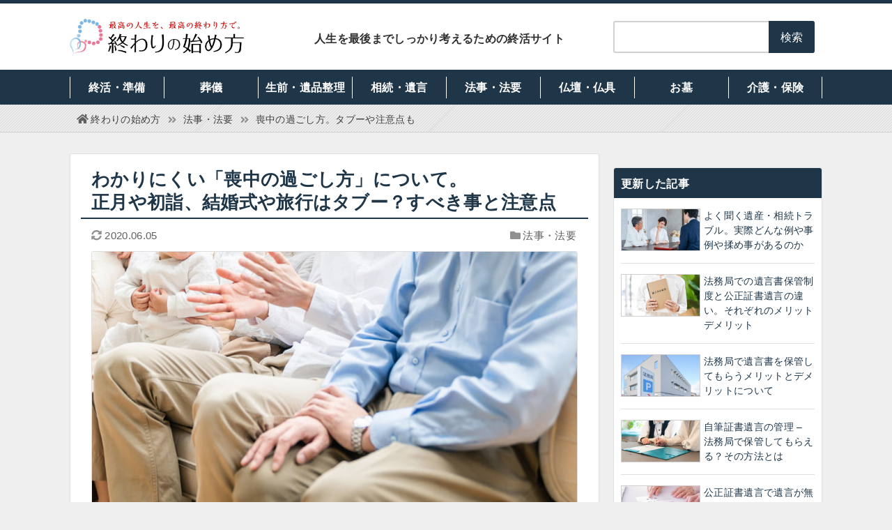

--- FILE ---
content_type: text/html; charset=UTF-8
request_url: https://owahaji.com/how-to-spend-ones-time-in-mourning/
body_size: 13386
content:
<!DOCTYPE html><html lang="ja"><head prefix="og: http://ogp.me/ns# fb: http://ogp.me/ns/fb# article: http://ogp.me/ns/article#"><meta charset="UTF-8"> <script>(function(w,d,s,l,i){w[l]=w[l]||[];w[l].push({'gtm.start': new Date().getTime(),event:'gtm.js'});var f=d.getElementsByTagName(s)[0], j=d.createElement(s),dl=l!='dataLayer'?'&l='+l:'';j.async=true;j.src='https://www.googletagmanager.com/gtm.js?id='+i+dl;f.parentNode.insertBefore(j,f);})(window,document,'script','dataLayer','GTM-MDHLD56');</script> <meta name="viewport" content="width=device-width, initial-scale=1.0"><link media="screen" href="https://owahaji.com/wp/wp-content/cache/autoptimize/css/autoptimize_a49308ec8a62fbb6d4dac6b4653071b0.css" rel="stylesheet"><link media="all" href="https://owahaji.com/wp/wp-content/cache/autoptimize/css/autoptimize_553925bca4de2fe955b04181f661cb8f.css" rel="stylesheet"><title>喪中の過ごし方。正月や初詣、結婚式や旅行はタブー？すべき事と注意点｜終わりの始め方</title><meta name="description" content="日本における「喪中」の習慣は、全国的に根付いています。会社でも忌引き・弔慰休暇など、故人が亡くなったことによる休暇取得が認められています。しかし、喪中の具体的な過ごし方について、あまり詳しいことを知らないまま1年を過ごすケースも珍しくありま..."><meta name="format-detection" content="telephone=no"><meta http-equiv="x-dns-prefetch-control" content="on"><link rel="preconnect dns-prefetch" href="https://www.googletagmanager.com"><link rel="preconnect dns-prefetch" href="https://www.google-analytics.com"><link rel="dns-prefetch" href="https://ajax.googleapis.com"><link rel="dns-prefetch" href="https://pagead2.googlesyndication.com"><link rel="dns-prefetch" href="https://googleads.g.doubleclick.net"><link rel="dns-prefetch" href="https://tpc.googlesyndication.com"><link rel="dns-prefetch" href="https://www.gstatic.com"><link rel="icon" href="https://owahaji.com/wp/wp-content/themes/owahaji_template/img/favicon.ico"><link rel="stylesheet" href="https://fonts.googleapis.com/css?family=Poiret+One&display=swap"><link rel="pingback" href="https://owahaji.com/wp/xmlrpc.php"><link rel="alternate" type="application/rss+xml" title="終わりの始め方 RSS Feed" href="https://owahaji.com/feed/"> <script src="https://ajax.googleapis.com/ajax/libs/jquery/3.2.1/jquery.min.js"></script> <script src="https://owahaji.com/wp/wp-content/themes/owahaji_template/js/script.js"></script> <script src="https://kit.fontawesome.com/9d00eed91f.js" crossorigin="anonymous"></script> <meta name='robots' content='max-image-preview:large' /> <script type="text/javascript" src="https://owahaji.com/wp/wp-includes/js/jquery/jquery.min.js?ver=3.7.1" id="jquery-core-js"></script> <script type="text/javascript" src="https://owahaji.com/wp/wp-includes/js/jquery/jquery-migrate.min.js?ver=3.4.1" id="jquery-migrate-js"></script> <link rel="canonical" href="https://owahaji.com/how-to-spend-ones-time-in-mourning/" /><meta property="og:title" content="喪中の過ごし方。正月や初詣、結婚式や旅行はタブー？すべき事と注意点"><meta property="og:type" content="article"><meta property="og:url" content="https://owahaji.com/how-to-spend-ones-time-in-mourning/"><meta property="og:description" content="日本における「喪中」の習慣は、全国的に根付いています。 会社でも忌引き・弔慰休暇など、故人が亡くなったことによる休暇取得が認められています。 しかし、喪中の具体的な過ごし方について、あまり詳しいことを"><meta property="og:site_name" content="終わりの始め方"><meta property="og:image" content="https://owahaji.com/wp/wp-content/uploads/how-to-spend-ones-time-in-mourning.jpg"><meta name="twitter:card" content="summary_large_image"><meta name="twitter:site" content="@owahaji_com"><meta property="og:locale" content="ja_JP"></head><body class="wp-singular post-template-default single single-post postid-497 single-format-standard wp-theme-owahaji_template"> <noscript><iframe src="https://www.googletagmanager.com/ns.html?id=GTM-MDHLD56" height="0" width="0" style="display:none;visibility:hidden"></iframe></noscript><header id="header"><div class="in"><p class="logo"><a href="https://owahaji.com/"><img src="https://owahaji.com/wp/wp-content/themes/owahaji_template/img/logo.jpg" width="260" height="60" alt="終わりの始め方"></a></p><p class="catch">人生を最後までしっかり考えるための終活サイト</p><div class="search"><form method="get" id="searchform" action="https://owahaji.com/"><dl><dt><input type="text" name="s" id="s" value=""><input type="hidden" name="cat" value="-23"></dt><dd><input type="submit" value="検索"></dd></dl></form></div></div><nav><p>カテゴリーメニュー</p><ul><li><a href="https://owahaji.com/ending/">終活・準備</a></li><li><a href="https://owahaji.com/funeral/">葬儀</a></li><li><a href="https://owahaji.com/rearrangement/">生前・遺品整理</a></li><li><a href="https://owahaji.com/inheritance/">相続・遺言</a></li><li><a href="https://owahaji.com/memorial/">法事・法要</a></li><li><a href="https://owahaji.com/butsudan/">仏壇・仏具</a></li><li><a href="https://owahaji.com/grave/">お墓</a></li><li><a href="https://owahaji.com/care/">介護・保険</a></li></ul></nav></header><nav id="breadcrumbs"><ol itemscope itemtype="http://schema.org/BreadcrumbList"><li itemprop="itemListElement" itemscope itemtype="http://schema.org/ListItem"><a itemprop="item" href="https://owahaji.com/"><span itemprop="name">終わりの始め方</span></a><meta itemprop="position" content="1"></li><li itemprop="itemListElement" itemscope itemtype="http://schema.org/ListItem"><a itemprop="item" href="https://owahaji.com/memorial/"><span itemprop="name">法事・法要</span></a><meta itemprop="position" content="2"></li><li itemprop="itemListElement" itemscope itemtype="http://schema.org/ListItem"><a itemprop="item" href="https://owahaji.com/how-to-spend-ones-time-in-mourning/"><span itemprop="name">喪中の過ごし方。タブーや注意点も</span></a><meta itemprop="position" content="3"></li></ol></nav><main id="container"><article id="content"><div class="entry"><h1>わかりにくい「喪中の過ごし方」について。<br>正月や初詣、結婚式や旅行はタブー？すべき事と注意点</h1><div class="meta"><ul><li>2020.06.05</li></ul><p><a href="https://owahaji.com/memorial/" rel="category tag">法事・法要</a></p></div><p><img width="800" height="420" src="https://owahaji.com/wp/wp-content/uploads/how-to-spend-ones-time-in-mourning.jpg" class="attachment-post-thumbnail size-post-thumbnail wp-post-image" alt="" decoding="async" fetchpriority="high" /></p><p>日本における「喪中」の習慣は、全国的に根付いています。<br /> 会社でも忌引き・弔慰休暇など、故人が亡くなったことによる休暇取得が認められています。</p><p>しかし、喪中の具体的な過ごし方について、あまり詳しいことを知らないまま1年を過ごすケースも珍しくありません。<br /> この記事では、みんなが知っているはずなのに曖昧な、喪中の過ごし方についてご紹介します。</p><div id="ez-toc-container" class="ez-toc-v2_0_80 counter-hierarchy ez-toc-counter ez-toc-white ez-toc-container-direction"><div class="ez-toc-title-container"><p class="ez-toc-title" style="cursor:inherit">この記事の目次</p> <span class="ez-toc-title-toggle"><a href="#" class="ez-toc-pull-right ez-toc-btn ez-toc-btn-xs ez-toc-btn-default ez-toc-toggle" aria-label="Toggle Table of Content"><span class="ez-toc-js-icon-con"><span class=""><span class="eztoc-hide" style="display:none;">Toggle</span><span class="ez-toc-icon-toggle-span"><svg style="fill: #999;color:#999" xmlns="http://www.w3.org/2000/svg" class="list-377408" width="20px" height="20px" viewBox="0 0 24 24" fill="none"><path d="M6 6H4v2h2V6zm14 0H8v2h12V6zM4 11h2v2H4v-2zm16 0H8v2h12v-2zM4 16h2v2H4v-2zm16 0H8v2h12v-2z" fill="currentColor"></path></svg><svg style="fill: #999;color:#999" class="arrow-unsorted-368013" xmlns="http://www.w3.org/2000/svg" width="10px" height="10px" viewBox="0 0 24 24" version="1.2" baseProfile="tiny"><path d="M18.2 9.3l-6.2-6.3-6.2 6.3c-.2.2-.3.4-.3.7s.1.5.3.7c.2.2.4.3.7.3h11c.3 0 .5-.1.7-.3.2-.2.3-.5.3-.7s-.1-.5-.3-.7zM5.8 14.7l6.2 6.3 6.2-6.3c.2-.2.3-.5.3-.7s-.1-.5-.3-.7c-.2-.2-.4-.3-.7-.3h-11c-.3 0-.5.1-.7.3-.2.2-.3.5-.3.7s.1.5.3.7z"/></svg></span></span></span></a></span></div><nav><ul class='ez-toc-list ez-toc-list-level-1 ' ><li class='ez-toc-page-1 ez-toc-heading-level-2'><a class="ez-toc-link ez-toc-heading-1" href="#%e5%96%aa%e4%b8%ad%e3%81%ae%e6%99%82%e6%9c%9f%e3%81%ab%e3%81%97%e3%81%a6%e3%81%af%e3%81%84%e3%81%91%e3%81%aa%e3%81%84%e3%81%93%e3%81%a8" >喪中の時期にしてはいけないこと</a><ul class='ez-toc-list-level-3' ><li class='ez-toc-heading-level-3'><a class="ez-toc-link ez-toc-heading-2" href="#%e5%9f%ba%e6%9c%ac%e3%80%8c%e3%81%8a%e3%82%81%e3%81%a7%e3%81%9f%e3%81%84%e3%81%93%e3%81%a8%e3%80%8d%e3%81%ab%e3%81%af%e5%8f%82%e5%8a%a0%e3%81%97%e3%81%aa%e3%81%84" >基本「おめでたいこと」には参加しない</a></li><li class='ez-toc-page-1 ez-toc-heading-level-3'><a class="ez-toc-link ez-toc-heading-3" href="#%e8%87%aa%e3%82%89%e3%81%ae%e7%b5%90%e5%a9%9a%e5%bc%8f%e3%82%92%e6%8e%a7%e3%81%88%e3%82%8b%e3%82%b1%e3%83%bc%e3%82%b9%e3%82%82" >自らの結婚式を控えるケースも</a></li><li class='ez-toc-page-1 ez-toc-heading-level-3'><a class="ez-toc-link ez-toc-heading-4" href="#%e6%97%85%e8%a1%8c%e3%82%82%e5%8e%9f%e5%89%87ng%e3%81%a0%e3%81%8c%e3%80%81%e5%ae%9f%e8%b3%aa%e5%bd%a2%e9%aa%b8%e5%8c%96%e3%81%97%e3%81%a6%e3%81%84%e3%82%8b" >旅行も原則NGだが、実質形骸化している</a></li></ul></li><li class='ez-toc-page-1 ez-toc-heading-level-2'><a class="ez-toc-link ez-toc-heading-5" href="#%e5%96%aa%e4%b8%ad%e3%81%ab%e3%81%82%e3%81%9f%e3%82%8b%e6%99%82%e6%9c%9f%e3%81%ab%e3%82%84%e3%81%a3%e3%81%a6%e3%81%8a%e3%81%8f%e3%81%b9%e3%81%8d%e3%81%93%e3%81%a8" >喪中にあたる時期にやっておくべきこと</a><ul class='ez-toc-list-level-3' ><li class='ez-toc-heading-level-3'><a class="ez-toc-link ez-toc-heading-6" href="#%e3%81%be%e3%81%9a%e3%81%af%e6%95%85%e4%ba%ba%e3%81%ae%e5%86%a5%e7%a6%8f%e3%82%92%e7%a5%88%e3%82%8a%e3%80%81%e6%80%9d%e3%81%84%e5%87%ba%e3%82%92%e6%95%b4%e7%90%86%e3%81%99%e3%82%8b" >まずは故人の冥福を祈り、思い出を整理する</a></li><li class='ez-toc-page-1 ez-toc-heading-level-3'><a class="ez-toc-link ez-toc-heading-7" href="#%e5%9b%9b%e5%8d%81%e4%b9%9d%e6%97%a5%e3%82%92%e9%81%8e%e3%81%8e%e3%82%8b%e3%81%be%e3%81%a7%e3%81%ab%e3%80%81%e9%a6%99%e5%85%b8%e8%bf%94%e3%81%97%e3%83%bb%e7%b4%8d%e9%aa%a8%e3%81%ae%e6%ba%96%e5%82%99" >四十九日を過ぎるまでに、香典返し・納骨の準備</a></li><li class='ez-toc-page-1 ez-toc-heading-level-3'><a class="ez-toc-link ez-toc-heading-8" href="#%e5%96%aa%e4%b8%ad%e6%9c%9f%e9%96%93%e4%b8%ad%e3%81%ab%e9%81%ba%e7%94%a3%e7%9b%b8%e7%b6%9a%e9%96%a2%e9%80%a3%e3%81%ae%e6%89%8b%e7%b6%9a%e3%81%af%e6%b8%88%e3%81%be%e3%81%9b%e3%82%8b%e3%81%93%e3%81%a8" >喪中期間中に遺産相続関連の手続は済ませること</a></li></ul></li><li class='ez-toc-page-1 ez-toc-heading-level-2'><a class="ez-toc-link ez-toc-heading-9" href="#%e5%96%aa%e4%b8%ad%e3%82%92%e9%81%8e%e3%81%94%e3%81%99%e9%9a%9b%e3%81%ae%e6%b3%a8%e6%84%8f%e7%82%b9" >喪中を過ごす際の注意点</a><ul class='ez-toc-list-level-3' ><li class='ez-toc-heading-level-3'><a class="ez-toc-link ez-toc-heading-10" href="#%e5%96%aa%e4%b8%ad%e3%81%af%e3%80%8c%e6%97%a5%e6%9c%ac%e5%9b%bd%e6%b0%91%e5%85%a8%e5%93%a1%e3%80%8d%e3%81%ae%e7%bf%92%e6%85%a3%e3%81%a7%e3%81%af%e3%81%aa%e3%81%84" >喪中は「日本国民全員」の習慣ではない</a></li><li class='ez-toc-page-1 ez-toc-heading-level-3'><a class="ez-toc-link ez-toc-heading-11" href="#%e6%ad%a3%e6%9c%88%e3%81%ae%e9%81%8e%e3%81%94%e3%81%97%e6%96%b9%e3%81%ab%e3%81%af%e7%89%b9%e3%81%ab%e5%88%b6%e9%99%90%e3%81%8c%e5%a4%9a%e3%81%84" >正月の過ごし方には特に制限が多い</a></li><li class='ez-toc-page-1 ez-toc-heading-level-3'><a class="ez-toc-link ez-toc-heading-12" href="#%e8%a6%aa%e7%ad%89%e3%81%ab%e3%82%88%e3%81%a3%e3%81%a6%e5%96%aa%e4%b8%ad%e3%81%ae%e6%9c%9f%e9%96%93%e3%81%af%e9%81%95%e3%81%86%e3%81%91%e3%81%a9%e2%80%a6%e2%80%a6" >親等によって喪中の期間は違うけど……</a></li></ul></li><li class='ez-toc-page-1 ez-toc-heading-level-2'><a class="ez-toc-link ez-toc-heading-13" href="#%e3%81%93%e3%81%ae%e8%a8%98%e4%ba%8b%e3%81%ae%e3%81%be%e3%81%a8%e3%82%81" >この記事のまとめ</a></li></ul></nav></div><h2><span class="ez-toc-section" id="%e5%96%aa%e4%b8%ad%e3%81%ae%e6%99%82%e6%9c%9f%e3%81%ab%e3%81%97%e3%81%a6%e3%81%af%e3%81%84%e3%81%91%e3%81%aa%e3%81%84%e3%81%93%e3%81%a8"></span>喪中の時期にしてはいけないこと<span class="ez-toc-section-end"></span></h2><p>まずは、一般的に「喪中の時期にしてはいけない」とされている行動を、いくつかご紹介します。<br /> 喪中の基本的な考え方は「故人を偲ぶ」ことですから、その逆をいく行動は控えなければなりません。</p><h3><span class="ez-toc-section" id="%e5%9f%ba%e6%9c%ac%e3%80%8c%e3%81%8a%e3%82%81%e3%81%a7%e3%81%9f%e3%81%84%e3%81%93%e3%81%a8%e3%80%8d%e3%81%ab%e3%81%af%e5%8f%82%e5%8a%a0%e3%81%97%e3%81%aa%e3%81%84"></span>基本「おめでたいこと」には参加しない<span class="ez-toc-section-end"></span></h3><p>故人のことを考え、冥福を祈るということは、故人を差し置いて人生を楽しむようなことを控えるという意味でもあります。<br /> このことから、世の中で「おめでたいこと」として認識されている行為は、基本的に慎む方向性で考えるのが無難です。</p><p>一例として、他人の結婚式や披露宴に参加するのは、故人のことを忘れて自分や人の幸せを願う行為として、親族等がいい顔をしない可能性があります。<br /> もちろん、現代では全ての家族に当てはまるとは言えませんが、古い考えを大切にしている人ほど、そういった点を厳しくチェックしています。</p><p>とはいえ、友人・知人に招待されてしまい、やむなく参加を決断する場合もあるでしょう。<br /> そのような場合、無理して断る必要はありませんが、もし断りを入れるなら事情を伏せて欠席するのが礼儀とされます。</p><p>仮に、断りたいのに先方が出席を熱望している場合は、身内に不幸があったことを率直に伝えます。<br /> 逆に、それなりに親しい関係なら、あえて喪中の件を伝えて、欠席について事情があることを納得してもらうのも良い方法です。</p><h3><span class="ez-toc-section" id="%e8%87%aa%e3%82%89%e3%81%ae%e7%b5%90%e5%a9%9a%e5%bc%8f%e3%82%92%e6%8e%a7%e3%81%88%e3%82%8b%e3%82%b1%e3%83%bc%e3%82%b9%e3%82%82"></span>自らの結婚式を控えるケースも<span class="ez-toc-section-end"></span></h3><p>他人のおめでたいことはもちろん、自分自身もおめでたい状況になった場合、こちらも喪中では祝うべきでないとされます。<br /> 本来、故人の親族にあたる人間が結婚式を控えているなら、祝ってもよさそうなものですが、一応、喪中での結婚式は避けるべきとされています。</p><p>ただ、これはタイミングの問題もあり、会場の手配・招待状の送付などが全て終わっている状況で家族が亡くなった場合は、わざわざ何もかもキャンセルしてしまうわけにはいきません。</p><p>そこまで堅苦しく考える必要はなく、可能であれば避ける、といった形で考えておけば問題ありません。<br /> ちなみに、入籍は祝い事に当たらないため、式は後日として籍だけ入れるというのは、喪中で制限する行為に含まれませんから安心です。</p><h3><span class="ez-toc-section" id="%e6%97%85%e8%a1%8c%e3%82%82%e5%8e%9f%e5%89%87ng%e3%81%a0%e3%81%8c%e3%80%81%e5%ae%9f%e8%b3%aa%e5%bd%a2%e9%aa%b8%e5%8c%96%e3%81%97%e3%81%a6%e3%81%84%e3%82%8b"></span>旅行も原則NGだが、実質形骸化している<span class="ez-toc-section-end"></span></h3><p>これは、どちらかというと遺族側の気持ちに配慮した考え方ですが、喪中の旅行も原則としては控えるべき行為にあたります。<br /> ただ、大切な家族が亡くなったのに全く気持ちが落ち込まず、好きな場所に旅行できるバイタリティがある人は、そもそも少数派だと思われます。</p><p>旅行自体が趣味という人は、旅行によって気持ちの整理をつけることもできるでしょうが、逆に「亡くなった人に呼ばれる」などと言って旅行を取りやめるケースもあることから、人によってNGケースかどうかは分かれます。</p><p>つまり、実質形骸化しているマナーのため、取り止めるかどうかは個人差があるものと考えてよいでしょう。</p><p>しかし、日本国内の旅行に行くなら、神社との付き合い方には注意が必要です。<br /> 神社は死を忌み嫌うものとして知られるため、例えば故人の遺影を持って神社巡りのような旅をするのは控えましょう。</p><h2><span class="ez-toc-section" id="%e5%96%aa%e4%b8%ad%e3%81%ab%e3%81%82%e3%81%9f%e3%82%8b%e6%99%82%e6%9c%9f%e3%81%ab%e3%82%84%e3%81%a3%e3%81%a6%e3%81%8a%e3%81%8f%e3%81%b9%e3%81%8d%e3%81%93%e3%81%a8"></span>喪中にあたる時期にやっておくべきこと<span class="ez-toc-section-end"></span></h2><p>続いては、周辺が落ちつく喪中の時期に済ませておきたいことをご紹介します。<br /> 心境を整えることばかりではなく、今後の生活に関する準備などを済ませるためにも、喪中の時期を有効に活用したいものです。</p><h3><span class="ez-toc-section" id="%e3%81%be%e3%81%9a%e3%81%af%e6%95%85%e4%ba%ba%e3%81%ae%e5%86%a5%e7%a6%8f%e3%82%92%e7%a5%88%e3%82%8a%e3%80%81%e6%80%9d%e3%81%84%e5%87%ba%e3%82%92%e6%95%b4%e7%90%86%e3%81%99%e3%82%8b"></span>まずは故人の冥福を祈り、思い出を整理する<span class="ez-toc-section-end"></span></h3><p>故人の存在が遺族にとって大きければ大きいほど、気持ちを整理するには時間がかかります。<br /> だからこそ、喪中の時期は故人の冥福を祈ることに気持ちを切り替え、徐々に普段通りの日常に戻れるよう努めたいところ。</p><p>遺品を整理したり、部屋を掃除したりして、過去を振り切るために行動することが大切です。</p><p>もともと、仏壇が自宅にない家であれば、いずれは仏壇が供養の中心となるため、そういった供養の準備も喪中の間に進めていく必要があります。<br /> どのような規模のものがあればよいのか、位牌のデザインはどうするのかなど、細かいことを決めようとしたらキリがありません。</p><p>故人のために、自分たちのために、今何ができるのか。<br /> 喪中は、それを考えるための時間として最適です。</p><h3><span class="ez-toc-section" id="%e5%9b%9b%e5%8d%81%e4%b9%9d%e6%97%a5%e3%82%92%e9%81%8e%e3%81%8e%e3%82%8b%e3%81%be%e3%81%a7%e3%81%ab%e3%80%81%e9%a6%99%e5%85%b8%e8%bf%94%e3%81%97%e3%83%bb%e7%b4%8d%e9%aa%a8%e3%81%ae%e6%ba%96%e5%82%99"></span>四十九日を過ぎるまでに、香典返し・納骨の準備<span class="ez-toc-section-end"></span></h3><p>喪中と聞くと、1年単位で時期を考える人も多いと思いますが、仏事で重要なイベントを控えているタイミングとも重なります。<br /> 例えば、香典返しの準備は四十九日法要のタイミングで行うため、その前に名簿の整理や金額の確認などを済ませておくとスムーズです。</p><p>また、お墓や納骨堂の手配についても、できるだけ早く済ませたいところです。<br /> こちらも時期は四十九日を目安に考え、どうしてもそのタイミングで用意できなかったとしても、何らかの策は講じておきましょう。</p><p>遺骨をお墓や納骨堂に安置する方法だけでなく、手元供養のように自宅で保管したり、アクセサリーに加工したりと、手段は色々あります。<br /> 自分たちが納得のいく方法で遺骨を管理できるよう、喪中の時期は知恵を絞る時間に充てたいところです。</p><h3><span class="ez-toc-section" id="%e5%96%aa%e4%b8%ad%e6%9c%9f%e9%96%93%e4%b8%ad%e3%81%ab%e9%81%ba%e7%94%a3%e7%9b%b8%e7%b6%9a%e9%96%a2%e9%80%a3%e3%81%ae%e6%89%8b%e7%b6%9a%e3%81%af%e6%b8%88%e3%81%be%e3%81%9b%e3%82%8b%e3%81%93%e3%81%a8"></span>喪中期間中に遺産相続関連の手続は済ませること<span class="ez-toc-section-end"></span></h3><p>家族の大黒柱が亡くなったら、その遺産をどうするのかについて、遺族で考えなければなりません。<br /> 故人が遺言書を書いているなら、その内容に従えばよいだけなのですが、もし遺言書がない場合は民法に従って相続の内容を決めなければなりません。</p><p>遺産相続は、きちんと進めなければ色々な問題が起こる可能性がありますから、遺産分割協議書を専門家に依頼して作ることが重要です。<br /> 分野によって、弁護士・税理士・行政書士など、各種士業の手助けが必要になるものと想定しておきましょう。</p><p>葬儀社の中には、相続問題に関する相談事を引き受けてくれる窓口もあることから、そちらに依頼するのも一つの方法です。<br /> 家族の一部だけで話を進めてしまうと、その後のトラブルにつながりかねないため、できるだけ当事者が一堂に会して話ができる環境を整えましょう。</p><h2><span class="ez-toc-section" id="%e5%96%aa%e4%b8%ad%e3%82%92%e9%81%8e%e3%81%94%e3%81%99%e9%9a%9b%e3%81%ae%e6%b3%a8%e6%84%8f%e7%82%b9"></span>喪中を過ごす際の注意点<span class="ez-toc-section-end"></span></h2><p>意識したことのない人が大半だと思いますが、喪中というのは一般的な慣習に過ぎず、明確に法律で概要・期間などが規定されているわけではありません。</p><p>喪中を過ごす場合、各家庭に応じて過ごし方が違うことを知っておかないと、トラブルを巻き起こしてしまうことがありますから、当事者以外の立場で遺族に接する場合は注意が必要です。</p><h3><span class="ez-toc-section" id="%e5%96%aa%e4%b8%ad%e3%81%af%e3%80%8c%e6%97%a5%e6%9c%ac%e5%9b%bd%e6%b0%91%e5%85%a8%e5%93%a1%e3%80%8d%e3%81%ae%e7%bf%92%e6%85%a3%e3%81%a7%e3%81%af%e3%81%aa%e3%81%84"></span>喪中は「日本国民全員」の習慣ではない<span class="ez-toc-section-end"></span></h3><p>そもそも、喪中という考え方は儒教から輸入されてきたもので、明治政府の布告によって広く知られるようになりました。<br /> 当時は「家」の概念が国家として非常に重要視されていたため、連帯感を高める意味でも、喪中のような習慣は大事なものでした。</p><p>しかし、やがてそのような考え方を疑問視する人が増え、昭和の時代には布告が撤廃されています。<br /> よって、日本には喪中を定義する法律は存在せず、喪に服す義務も本来はありません。</p><p>つまり、喪中は現代の日本において単なる慣習であり、宗教や住む地域が異なれば、その考え方も大きく異なります。</p><p>キリスト教信者の中には、そもそも喪に服すという概念を気にしないまま育つ人もいることから、「あの家は喪中だから」と決め込む姿勢が問題になる場合もあります。</p><p>喪に服す習慣が根付いている地域でも、実際に喪中とする期間は様々で、しかも家族で期間は別々というややこしさが付いて回ることもあります。<br /> ここまでくると、わざわざ喪中であることを公表することに意味があるのか、喪中を周囲が気にする必要があるのか、疑問を抱いてもおかしくありません。</p><p>喪中を考慮する場合、その人の暮らしぶりや宗教観を尊重して行動することが大切です。<br /> 特に、信教の自由は日本で保障されているため、むやみやたらに自分の価値観・信条を押し付けることは避けたいものです。</p><h3><span class="ez-toc-section" id="%e6%ad%a3%e6%9c%88%e3%81%ae%e9%81%8e%e3%81%94%e3%81%97%e6%96%b9%e3%81%ab%e3%81%af%e7%89%b9%e3%81%ab%e5%88%b6%e9%99%90%e3%81%8c%e5%a4%9a%e3%81%84"></span>正月の過ごし方には特に制限が多い<span class="ez-toc-section-end"></span></h3><p>喪中期間にとってネックとなるのは、祝い事が多い正月です。<br /> 正月ならではのイベントには、年賀状を送る・門松や鏡餅を飾る・年越しそばやおせちを食べる・初詣に行くなど、実に様々なものがあります。</p><p>しかし、喪中の家では原則として、これら全てを慎まなければなりません。<br /> 特に、忌中（四十九日を過ぎるまで）の時期は、神社へのお参りは禁止されています。</p><p>例外として、お寺詣では認められているものの、どちらかというと神社の方が馴染み深いため、色々と行動に制限がかかります。</p><p>子供にとって楽しみな「お年玉」も、喪中期間は原則としてNGとされます。<br /> これは、お年玉が神様からの贈り物を意味していたためです。</p><p>現実的には、これら全てを厳守することが難しいケースもありますから、折り合いを付けて制限を設けるのがよいでしょう。</p><h3><span class="ez-toc-section" id="%e8%a6%aa%e7%ad%89%e3%81%ab%e3%82%88%e3%81%a3%e3%81%a6%e5%96%aa%e4%b8%ad%e3%81%ae%e6%9c%9f%e9%96%93%e3%81%af%e9%81%95%e3%81%86%e3%81%91%e3%81%a9%e2%80%a6%e2%80%a6"></span>親等によって喪中の期間は違うけど……<span class="ez-toc-section-end"></span></h3><p>原則として、遺族が喪に服す期間は、故人と家族の続柄・親等に応じて決まります。<br /> 夫・妻は13か月、子供は12か月といったように、本来は立場ごとに喪中期間が異なるのです。</p><p>ただ、同じ屋根の下に住んでいる家族が、それぞれで喪中期間が違うというのは、非常に面倒な制限を設けることになります。<br /> そのため、多くの家では「1年ルール」を設けており、故人が亡くなってから1年間は喪中とする家が多いようです。</p><div class="matome"><h2><span class="ez-toc-section" id="%e3%81%93%e3%81%ae%e8%a8%98%e4%ba%8b%e3%81%ae%e3%81%be%e3%81%a8%e3%82%81"></span>この記事のまとめ<span class="ez-toc-section-end"></span></h2><p class="master"><img decoding="async" src="/wp/wp-content/uploads/master.png" /></p><p>喪中の時期は、故人を偲ぶこと・故人を供養すること・故人がいなくなってからのことを考える時期と言えます。<br /> 祝い事が原則タブーとされているのも、もともとは大切な人の死から目をそらさず、きちんと事実を受け入れるための配慮だったものと推察されます。</p><p>現代では、人々の価値観・宗教観も多様化しているため、その全てを愚直に守ることは難しいでしょう。<br /> 状況に応じて、何を守り、何を許すのか、家族で決めることが大切なのかもしれません。</p></div><div class="metafoot"><ul><li>公開日：2020.06.05</li></ul><p><span>テーマ：</span><a href="https://owahaji.com/memorial/" rel="category tag">法事・法要</a></p><p><span>タグ　：</span><a href="https://owahaji.com/tag/%e3%83%9e%e3%83%8a%e3%83%bc/" rel="tag">マナー</a>, <a href="https://owahaji.com/tag/%e5%96%aa%e4%b8%ad/" rel="tag">喪中</a></p></div></div><div class="social"><p>良ければ記事をご紹介ください</p><ul><li class="tw"><a href="//twitter.com/intent/tweet?url=https%3A%2F%2Fowahaji.com%2Fhow-to-spend-ones-time-in-mourning%2F&text=%E5%96%AA%E4%B8%AD%E3%81%AE%E9%81%8E%E3%81%94%E3%81%97%E6%96%B9%E3%80%82%E6%AD%A3%E6%9C%88%E3%82%84%E5%88%9D%E8%A9%A3%E3%80%81%E7%B5%90%E5%A9%9A%E5%BC%8F%E3%82%84%E6%97%85%E8%A1%8C%E3%81%AF%E3%82%BF%E3%83%96%E3%83%BC%EF%BC%9F%E3%81%99%E3%81%B9%E3%81%8D%E4%BA%8B%E3%81%A8%E6%B3%A8%E6%84%8F%E7%82%B9&tw_p=tweetbutton" target="_blank">Twitter</a></li><li class="fb"><a href="//www.facebook.com/sharer.php?src=bm&u=https%3A%2F%2Fowahaji.com%2Fhow-to-spend-ones-time-in-mourning%2F&t=%E5%96%AA%E4%B8%AD%E3%81%AE%E9%81%8E%E3%81%94%E3%81%97%E6%96%B9%E3%80%82%E6%AD%A3%E6%9C%88%E3%82%84%E5%88%9D%E8%A9%A3%E3%80%81%E7%B5%90%E5%A9%9A%E5%BC%8F%E3%82%84%E6%97%85%E8%A1%8C%E3%81%AF%E3%82%BF%E3%83%96%E3%83%BC%EF%BC%9F%E3%81%99%E3%81%B9%E3%81%8D%E4%BA%8B%E3%81%A8%E6%B3%A8%E6%84%8F%E7%82%B9" target="_blank">Facebook</a></li><li class="hb"><a href="//b.hatena.ne.jp/add?mode=confirm&url=https%3A%2F%2Fowahaji.com%2Fhow-to-spend-ones-time-in-mourning%2F" target="_blank">はてなブックマーク</a></li><li class="po"><a href="//getpocket.com/edit?url=https%3A%2F%2Fowahaji.com%2Fhow-to-spend-ones-time-in-mourning%2F&title=%E5%96%AA%E4%B8%AD%E3%81%AE%E9%81%8E%E3%81%94%E3%81%97%E6%96%B9%E3%80%82%E6%AD%A3%E6%9C%88%E3%82%84%E5%88%9D%E8%A9%A3%E3%80%81%E7%B5%90%E5%A9%9A%E5%BC%8F%E3%82%84%E6%97%85%E8%A1%8C%E3%81%AF%E3%82%BF%E3%83%96%E3%83%BC%EF%BC%9F%E3%81%99%E3%81%B9%E3%81%8D%E4%BA%8B%E3%81%A8%E6%B3%A8%E6%84%8F%E7%82%B9" target="_blank">Pocket</a></li></ul></div><div class="relative"><h2>この記事を読んだ人におすすめの記事</h2><div class="box"><p><a href="https://owahaji.com/how-to-quit-danka-and-the-merit-and-demerit-of-quitting/"><img width="800" height="420" src="https://owahaji.com/wp/wp-content/uploads/how-to-quit-danka-and-the-merit-and-demerit-of-quitting.jpg" class="attachment-thumb_286x150 size-thumb_286x150 wp-post-image" alt="" decoding="async" loading="lazy" /></a></p><dl><dt><a href="https://owahaji.com/how-to-quit-danka-and-the-merit-and-demerit-of-quitting/">檀家の辞め方 &#8211; 離檀のよくある理由や辞めるメリットとデメリット</a></dt><dd>単身世帯が増え、仏教観が薄らいでいる現代では、お寺の檀家になるという考え方も古いものになりつつあります。
お墓の後継者がいない・都心部へ引っ越しするなど、様々な事情でお寺との関係が ...</dd></dl></div><div class="box"><p><a href="https://owahaji.com/about-danka/"><img width="800" height="420" src="https://owahaji.com/wp/wp-content/uploads/about-danka.jpg" class="attachment-thumb_286x150 size-thumb_286x150 wp-post-image" alt="" decoding="async" loading="lazy" /></a></p><dl><dt><a href="https://owahaji.com/about-danka/">檀家とは？「檀家になる」とはどういう事でメリットやデメリットはあるのか</a></dt><dd>歴史の授業などで、「檀家制度（だんかせいど）」とか「寺請制度（てらうけせいど）」などという言葉を聞いたことがあると思います。
檀家という概念は、現代においても広く日本中に知れ渡って ...</dd></dl></div><div class="box"><p><a href="https://owahaji.com/about-shintoism-and-christian-memorial-services/"><img width="800" height="420" src="https://owahaji.com/wp/wp-content/uploads/about-shintoism-and-christian-memorial-services.jpg" class="attachment-thumb_286x150 size-thumb_286x150 wp-post-image" alt="" decoding="async" loading="lazy" /></a></p><dl><dt><a href="https://owahaji.com/about-shintoism-and-christian-memorial-services/">仏教とは違う？キリスト教や神式での49日などの法事や法要の種類を紹介</a></dt><dd>日本で主流となっている宗教は仏教のため、多くの日本人にとって、他の宗教に関する情報・知識に乏しいのは致し方ない部分があります。
しかし、親しかった人が故人となり、キリスト教・神道を ...</dd></dl></div><div class="box"><p><a href="https://owahaji.com/about-shuha/"><img width="800" height="420" src="https://owahaji.com/wp/wp-content/uploads/about-shuha.jpg" class="attachment-thumb_286x150 size-thumb_286x150 wp-post-image" alt="" decoding="async" loading="lazy" /></a></p><dl><dt><a href="https://owahaji.com/about-shuha/">いまさら聞けない宗派について。自分の宗派の確認方法と宗派ごとの特徴</a></dt><dd>「あなたのお家の宗派は何ですか？」
こう聞かれて、きちんと答えられる人は、果たしてどのくらいいるのでしょうか。
自宅にお仏壇がある家であれば、おそらく答えるのはそう難しくないでしょ ...</dd></dl></div><div class="box"><p><a href="https://owahaji.com/about-obon-ohuse/"><img width="800" height="420" src="https://owahaji.com/wp/wp-content/uploads/about-obon-ohuse.jpg" class="attachment-thumb_286x150 size-thumb_286x150 wp-post-image" alt="" decoding="async" loading="lazy" /></a></p><dl><dt><a href="https://owahaji.com/about-obon-ohuse/">お盆のお布施。基本やマナーと包む額やお布施袋の書き方と渡し方</a></dt><dd>仏事でお坊さんに来てもらったら、いくばくかのお布施を支払うのが基本です。
葬儀だけでなく法事の席でも、わざわざご足労いただいたことに感謝の気持ちを込めてお支払いします。
しかし、お ...</dd></dl></div></div></article><aside id="side"><section class="entry"><h2>更新した記事</h2><dl><dt><a href="https://owahaji.com/case-studies-of-inheritance-and-inheritance-disputes/"><img width="1200" height="630" src="https://owahaji.com/wp/wp-content/uploads/case-studies-of-inheritance-and-inheritance-disputes.jpg" class="attachment-thumb_286x150 size-thumb_286x150 wp-post-image" alt="" decoding="async" loading="lazy" /></a></dt><dd><a href="https://owahaji.com/case-studies-of-inheritance-and-inheritance-disputes/">よく聞く遺産・相続トラブル。実際どんな例や事例や揉め事があるのか</a></dd></dl><dl><dt><a href="https://owahaji.com/difference-between-will-storage-system-at-the-legal-affairs-bureau-and-notarized-will/"><img width="1200" height="630" src="https://owahaji.com/wp/wp-content/uploads/difference-between-will-storage-system-at-the-legal-affairs-bureau-and-notarized-will.jpg" class="attachment-thumb_286x150 size-thumb_286x150 wp-post-image" alt="" decoding="async" loading="lazy" /></a></dt><dd><a href="https://owahaji.com/difference-between-will-storage-system-at-the-legal-affairs-bureau-and-notarized-will/">法務局での遺言書保管制度と公正証書遺言の違い。それぞれのメリットデメリット</a></dd></dl><dl><dt><a href="https://owahaji.com/advantages-and-disadvantages-of-having-your-will-kept-at-the-legal-affairs-bureau/"><img width="1200" height="630" src="https://owahaji.com/wp/wp-content/uploads/advantages-and-disadvantages-of-having-your-will-kept-at-the-legal-affairs-bureau.jpg" class="attachment-thumb_286x150 size-thumb_286x150 wp-post-image" alt="" decoding="async" loading="lazy" /></a></dt><dd><a href="https://owahaji.com/advantages-and-disadvantages-of-having-your-will-kept-at-the-legal-affairs-bureau/">法務局で遺言書を保管してもらうメリットとデメリットについて</a></dd></dl><dl><dt><a href="https://owahaji.com/how-to-have-your-will-kept-at-the-legal-affairs-bureau/"><img width="1200" height="630" src="https://owahaji.com/wp/wp-content/uploads/how-to-have-your-will-kept-at-the-legal-affairs-bureau.jpg" class="attachment-thumb_286x150 size-thumb_286x150 wp-post-image" alt="" decoding="async" loading="lazy" /></a></dt><dd><a href="https://owahaji.com/how-to-have-your-will-kept-at-the-legal-affairs-bureau/">自筆証書遺言の管理 &#8211; 法務局で保管してもらえる？その方法とは</a></dd></dl><dl><dt><a href="https://owahaji.com/when-a-notarized-will-is-invalid/"><img width="1200" height="630" src="https://owahaji.com/wp/wp-content/uploads/when-a-notarized-will-is-invalid.jpg" class="attachment-thumb_286x150 size-thumb_286x150 wp-post-image" alt="" decoding="async" loading="lazy" /></a></dt><dd><a href="https://owahaji.com/when-a-notarized-will-is-invalid/">公正証書遺言で遺言が無効となってしまう場合はどんな時？注意ポイントは？</a></dd></dl><dl><dt><a href="https://owahaji.com/what-are-the-cases-in-which-a-self-written-will-is-invalid/"><img width="1200" height="630" src="https://owahaji.com/wp/wp-content/uploads/what-are-the-cases-in-which-a-self-written-will-is-invalid.jpg" class="attachment-thumb_286x150 size-thumb_286x150 wp-post-image" alt="" decoding="async" loading="lazy" /></a></dt><dd><a href="https://owahaji.com/what-are-the-cases-in-which-a-self-written-will-is-invalid/">自筆証書遺言が無効となってしまう場合はどんな時？注意ポイントはどこ？</a></dd></dl></section><section class="category"><h2>カテゴリー</h2><ul><li><a href="https://owahaji.com/ending/">終活・準備</a></li><li><a href="https://owahaji.com/funeral/">葬儀</a></li><li><a href="https://owahaji.com/rearrangement/">生前整理・遺品整理</a></li><li><a href="https://owahaji.com/inheritance/">相続・遺言</a></li><li><a href="https://owahaji.com/memorial/">法事・法要</a></li><li><a href="https://owahaji.com/butsudan/">仏壇・仏具</a></li><li><a href="https://owahaji.com/grave/">お墓</a></li><li><a href="https://owahaji.com/care/">介護・保険・医療</a></li></ul></section><section class="master"><h2>サイト・運営者情報</h2><p class="photo"><img src="https://owahaji.com/wp/wp-content/themes/owahaji_template/img/webmaster.jpg" width="120" height="120" alt="ひといき終活・管理人"></p><dl><dt>終わりの始め方</dt><dd>終活やお仏壇サイト運営</dd></dl><p>元々お仏壇業界で仕事をしていた事と、親や祖父母の介護と葬儀などを通して、終活というテーマの大変さ、知っておかなければいけない事の多さなどを身をもって体験し、自分の備忘録も込めてサイトを運営しています。</p><div class="link"><dl><dt>グループサイト</dt><dd><a href="https://www.butsudannavi.com/" target="_blank">仏壇・位牌・仏具の総合情報サイト<br>「仏壇ナビ」</a></dd></dl></div></section></aside></main><footer id="footer"><dl><dt><a href="https://owahaji.com/"><img src="https://owahaji.com/wp/wp-content/themes/owahaji_template/img/logo.jpg" width="300" height="" alt="終わりの始め方"></a></dt><dd>人生を最後までしっかり考えるための終活サイト</dd></dl><p>終活・エンディングという言葉が話題になり、自分も考えないと…という方が増えてきました。<br> しかし情報が錯綜する中、何から始めれば…という方も多く、そんな方のためにわかりやすく解説しています。</p><ul><li><a href="https://owahaji.com/siteinfo/">サイトについて</a></li><li><a href="https://owahaji.com/privacy-policy/">プライバシーポリシー</a></li><li><a href="https://owahaji.com/disclaimer/">免責事項</a></li><li><a href="https://owahaji.com/contact/">お問い合わせ</a></li></ul> <address>copyright &copy; 2026 終わりの始め方 All Rights Reserved.</address></footer> <script type="speculationrules">{"prefetch":[{"source":"document","where":{"and":[{"href_matches":"/*"},{"not":{"href_matches":["/wp/wp-*.php","/wp/wp-admin/*","/wp/wp-content/uploads/*","/wp/wp-content/*","/wp/wp-content/plugins/*","/wp/wp-content/themes/owahaji_template/*","/*\\?(.+)"]}},{"not":{"selector_matches":"a[rel~=\"nofollow\"]"}},{"not":{"selector_matches":".no-prefetch, .no-prefetch a"}}]},"eagerness":"conservative"}]}</script> <script type="text/javascript" id="ez-toc-scroll-scriptjs-js-extra">var eztoc_smooth_local = {"scroll_offset":"30","add_request_uri":"","add_self_reference_link":""};
//# sourceURL=ez-toc-scroll-scriptjs-js-extra</script> <script type="text/javascript" src="https://owahaji.com/wp/wp-content/plugins/easy-table-of-contents/assets/js/smooth_scroll.min.js?ver=2.0.80" id="ez-toc-scroll-scriptjs-js"></script> <script type="text/javascript" src="https://owahaji.com/wp/wp-content/plugins/easy-table-of-contents/vendor/js-cookie/js.cookie.min.js?ver=2.2.1" id="ez-toc-js-cookie-js"></script> <script type="text/javascript" src="https://owahaji.com/wp/wp-content/plugins/easy-table-of-contents/vendor/sticky-kit/jquery.sticky-kit.min.js?ver=1.9.2" id="ez-toc-jquery-sticky-kit-js"></script> <script type="text/javascript" id="ez-toc-js-js-extra">var ezTOC = {"smooth_scroll":"1","visibility_hide_by_default":"","scroll_offset":"30","fallbackIcon":"\u003Cspan class=\"\"\u003E\u003Cspan class=\"eztoc-hide\" style=\"display:none;\"\u003EToggle\u003C/span\u003E\u003Cspan class=\"ez-toc-icon-toggle-span\"\u003E\u003Csvg style=\"fill: #999;color:#999\" xmlns=\"http://www.w3.org/2000/svg\" class=\"list-377408\" width=\"20px\" height=\"20px\" viewBox=\"0 0 24 24\" fill=\"none\"\u003E\u003Cpath d=\"M6 6H4v2h2V6zm14 0H8v2h12V6zM4 11h2v2H4v-2zm16 0H8v2h12v-2zM4 16h2v2H4v-2zm16 0H8v2h12v-2z\" fill=\"currentColor\"\u003E\u003C/path\u003E\u003C/svg\u003E\u003Csvg style=\"fill: #999;color:#999\" class=\"arrow-unsorted-368013\" xmlns=\"http://www.w3.org/2000/svg\" width=\"10px\" height=\"10px\" viewBox=\"0 0 24 24\" version=\"1.2\" baseProfile=\"tiny\"\u003E\u003Cpath d=\"M18.2 9.3l-6.2-6.3-6.2 6.3c-.2.2-.3.4-.3.7s.1.5.3.7c.2.2.4.3.7.3h11c.3 0 .5-.1.7-.3.2-.2.3-.5.3-.7s-.1-.5-.3-.7zM5.8 14.7l6.2 6.3 6.2-6.3c.2-.2.3-.5.3-.7s-.1-.5-.3-.7c-.2-.2-.4-.3-.7-.3h-11c-.3 0-.5.1-.7.3-.2.2-.3.5-.3.7s.1.5.3.7z\"/\u003E\u003C/svg\u003E\u003C/span\u003E\u003C/span\u003E","chamomile_theme_is_on":""};
//# sourceURL=ez-toc-js-js-extra</script> <script type="text/javascript" src="https://owahaji.com/wp/wp-content/plugins/easy-table-of-contents/assets/js/front.min.js?ver=2.0.80-1769052803" id="ez-toc-js-js"></script> <p id="pagetop"><a href="#header">↑</a></p></body></html>

--- FILE ---
content_type: text/html; charset=utf-8
request_url: https://www.google.com/recaptcha/api2/aframe
body_size: 267
content:
<!DOCTYPE HTML><html><head><meta http-equiv="content-type" content="text/html; charset=UTF-8"></head><body><script nonce="3NMqCRlnrppOUJaWuh_yQQ">/** Anti-fraud and anti-abuse applications only. See google.com/recaptcha */ try{var clients={'sodar':'https://pagead2.googlesyndication.com/pagead/sodar?'};window.addEventListener("message",function(a){try{if(a.source===window.parent){var b=JSON.parse(a.data);var c=clients[b['id']];if(c){var d=document.createElement('img');d.src=c+b['params']+'&rc='+(localStorage.getItem("rc::a")?sessionStorage.getItem("rc::b"):"");window.document.body.appendChild(d);sessionStorage.setItem("rc::e",parseInt(sessionStorage.getItem("rc::e")||0)+1);localStorage.setItem("rc::h",'1769335679276');}}}catch(b){}});window.parent.postMessage("_grecaptcha_ready", "*");}catch(b){}</script></body></html>

--- FILE ---
content_type: text/css
request_url: https://owahaji.com/wp/wp-content/cache/autoptimize/css/autoptimize_a49308ec8a62fbb6d4dac6b4653071b0.css
body_size: 7517
content:
@charset "utf-8";*{font-family:inherit;font-size:inherit;line-height:inherit;word-wrap:break-word;overflow-wrap:break-word}*,*:before,*:after{-webkit-box-sizing:border-box;-moz-box-sizing:border-box;-o-box-sizing:border-box;-ms-box-sizing:border-box;box-sizing:border-box}html{font-size:62.5%}body{color:#303030;font-size:1.6em;letter-spacing:.02em;line-height:1.6;-webkit-text-size-adjust:100%;background:#efefef none}body{font-family:-apple-system,BlinkMacSystemFont,Roboto,"Helvetica Neue",HelveticaNeue,"游ゴシック体",YuGothic,"游ゴシック Medium","Yu Gothic Medium","游ゴシック","Yu Gothic","Sogoe UI","メイリオ",Meiryo,sans-serif}input,textarea{box-sizing:border-box;font-family:"游ゴシック体",YuGothic,"游ゴシック Medium","Yu Gothic Medium","游ゴシック","Yu Gothic","Sogoe UI","メイリオ",Meiryo,sans-serif}a{color:inherit;color:#0847d3}a:hover{color:inherit;color:#f72609;text-decoration:underline;transition:.3s}img{border:none;vertical-align:bottom}table{border-spacing:0;border-collapse:collapse}body,nav,header,footer,main,article,section,div,ul,ol,li,dl,dt,dd,h1,h2,h3,h4,h5,h6,p,img,address,iframe,table,tr,th,td,form,input,textarea,label{margin:0;padding:0}h1,h2,h3,h4,h5,h6,th,td,p,dl,dt,dd,ul,li,address{font-style:normal}h1,h2,h3,h4,h5{font-weight:300}ol,ul{list-style:none outside none}.cf:after,article:after,section:after,div:after{display:block;content:"";clear:both}#header nav ul:after{display:block;content:"";clear:both}@media only screen and (min-width:641px) and (max-width:1080px){html{height:100%}body{height:100%;min-width:320px}img{max-width:100%;height:auto}}@media only screen and (max-width:640px){html{height:100%}body{height:100%;min-width:320px;background-color:#fff}img{max-width:100%;height:auto}}#header{width:100%;border-top:5px #1f3649 solid;background:#fff none}#header .in{width:1080px;margin:0 auto;display:flex}#header .in h1,#header .in p.logo{margin:18px auto 0px 0px}#header .in p.catch{margin:38px 70px 0 0;font-size:1.6rem;font-weight:700}#header .search dl{width:300px;margin:25px 0 0;display:flex}#header .search dl dt input[type=text]{width:100%;height:46px;margin:0;padding:0 15px;color:#303030;font-size:1.6rem;border:2px #d0d0d0 solid;border-right:0;border-radius:3px 0 0 3px}#header .search dl dt input[type=text]:hover{border:2px #1f3649 solid;border-right:0;background-color:#ffc}#header .search dl dt input[type=text]:focus{border:2px #1f3649 solid;border-right:0;background-color:#ffc}#header .search dl dd input[type=submit]{height:46px;padding:0 15px;color:#fff;border:2px #1f3649 solid;border-radius:0 3px 3px 0;cursor:pointer;background-color:#1f3649}#header .search dl dd input[type=submit]:hover{color:#ff0;text-decoration:underline}#header nav{width:100%;height:50px;margin:17px 0 0;background-color:#1f3649}#header nav p{display:none}#header nav ul{display:flex;width:1080px;margin:0 auto;padding:10px 0 0}#header nav ul li{width:180px;padding:3px 0;border-left:1px #fff solid;text-align:center}#header nav ul li:last-child{border-right:1px #fff solid}#header nav ul li a{display:block;color:#fff;font-weight:700;text-decoration:none}#header nav ul li a:hover{color:#ff3;text-decoration:underline}@media only screen and (min-width:641px) and (max-width:1080px){#header .in{width:auto;margin:0;flex-wrap:wrap}#header .in h1,#header .in p.logo{margin:20px 0 0;width:100%;text-align:center}#header .in p.catch{margin:3px auto 0px;text-align:center;width:100%}#header .search{margin:5px auto 0px}#header .search dl{width:auto;margin:0}#header .search dl dt input[type=text]{width:400px;height:36px}#header .search dl dd input[type=submit]{height:36px}#header nav{width:auto;margin:15px 0 0}#header nav ul{display:flex;width:auto;margin:0;padding:10px 0 0}#header nav ul li{width:180px;padding:3px 0;font-size:1.5rem;border-left:1px #fff solid;text-align:center}#header nav ul li:first-child{border-left:0}#header nav ul li:last-child{border-right:0}}@media only screen and (max-width:640px){#header{width:auto;margin:0}#header .in{width:auto;margin:0;display:block;text-align:center}#header .in h1,#header .in p.logo{margin:18px 0 0}#header .in p.catch{margin:8px 10px 0;color:#1f3649;font-size:1.4rem;line-height:1.4}#header h1 img,#header p img{width:65%}#header .search dl{width:calc(100% - 20px);margin:10px 10px 0}#header .search dl dt{width:100%}#header .search dl dt input[type=text]{width:100%;height:36px;padding:0 10px}#header .search dl dd input[type=submit]{height:36px}#header nav{width:auto;height:auto;margin:15px 0 0;background-color:#1f3649}#header nav p{display:block;margin:0 0 0 -20px;padding:4px 0 0;font-size:1.65rem;color:#fff;font-weight:700;line-height:34px;text-align:center;cursor:pointer;background-color:#1f3649}#header nav p:before{padding-right:10px;font-size:2.4rem;font-family:"Font Awesome 5 Pro";content:'\f0c9';color:#fff;font-weight:900;line-height:1.3;vertical-align:top}#header nav ul{display:none;width:100%;margin:0;padding:10px 5px 8px;border-top:1px #e0e0e0 solid;border-bottom:1px #e0e0e0 solid}#header nav ul li{display:inline-block;float:left;width:48.5%;margin:.5% .75%;padding:0;line-height:1.4;text-align:center;border:0}#header nav ul li a{display:block;width:100%;padding:8px 0 3px;color:#1f3649;font-weight:400;border:1px #1f3649 solid;background-color:#fff}#header nav ul li:last-child{border:0}}#breadcrumbs{width:100%;height:40px;border-bottom:1px #d0d0d0 solid;background:-webkit-repeating-linear-gradient(-45deg,#efefef,#efefef 1.4px,#dfdfdf 1.4px,#dfdfdf 2.82px);background:repeating-linear-gradient(-45deg,#efefef,#efefef 1.4px,#dfdfdf 1.4px,#dfdfdf 2.82px)}#breadcrumbs ol{width:1060px;margin:0 auto;display:flex}#breadcrumbs ol li{color:#3f3f3f;font-size:1.4rem;line-height:42px}#breadcrumbs ol li a{color:#3f3f3f;text-decoration:none}#breadcrumbs ol li a:hover{text-decoration:underline}#breadcrumbs ol li:after{padding:0 10px;font-size:1.4rem;font-family:"Font Awesome 5 Pro";content:'\f101';color:#909090;font-weight:900;vertical-align:middle;line-height:1}#breadcrumbs ol li:last-child:after{content:""}#breadcrumbs ol li:last-child a{pointer-events:none}#breadcrumbs ol li a+a:before{display:inline-block;margin:0 5px 0 0;content:","}#breadcrumbs ol li:first-of-type a:before{padding-right:3px;font-size:1.5rem;font-family:"Font Awesome 5 Pro";content:'\f015';color:#606060;font-weight:900}@media only screen and (min-width:641px) and (max-width:1080px){#breadcrumbs{width:auto;margin:0;overflow:hidden;overflow-x:scroll}#breadcrumbs ol{width:auto;margin:0 0 0 15px}}@media only screen and (max-width:640px){#breadcrumbs{width:auto;height:36px;overflow:hidden;overflow-x:scroll}#breadcrumbs ol{width:auto;display:table;margin:0 0 0 10px}#breadcrumbs ol li{display:table-cell;white-space:nowrap;line-height:38px}#breadcrumbs ol li:after{padding:0 7px;font-size:1.3rem}}#announce{position:relative;width:1080px;margin:15px auto -15px;border:1px #e0e0e0 solid;border-radius:3px;background-color:#fff}#announce dl{height:100%;display:flex;flex-wrap:wrap;align-items:center;margin:0;text-align:left}#announce dl dt{width:180px;height:100%;color:#1f3649;font-size:2.4rem;font-family:'Poiret One',sans-serif;font-weight:600;font-style:italic;text-align:center;line-height:50px;border-radius:3px 0 0 3px;background-color:#efefef}#announce dl dd.ttl{display:block;width:calc(100% - 180px);margin:0;padding:0 0 0 25px;color:#404040;font-size:1.6rem;font-weight:600;line-height:50px}#announce dl dd.ttl:hover{text-decoration:underline}#announce dl dd.ttl:after{float:right;margin-right:15px;font-family:"Font Awesome 5 Pro";content:'\f150';color:#909090;font-size:2.4rem;font-weight:900}#announce dl dd.info{display:block;position:relative;margin:15px;padding:15px 15px 12px;font-weight:300;box-shadow:0 0 3px 0px #dfdfdf;background-color:#f9f9f9}@media only screen and (min-width:641px) and (max-width:1080px){#announce{position:static;width:auto;margin:10px 10px 0}#announce dl dd.ttl{font-weight:700}}@media only screen and (max-width:640px){#announce{position:static;width:auto;margin:10px 5px 0}#announce dl dt{width:20%;height:auto;font-size:1.8rem;padding:5px 0;line-height:auto}#announce dl dd.ttl{display:inline-block;width:80%;margin:0;padding:0 20px 0 10px;font-size:1.4rem;font-weight:400;line-height:1.4;cursor:pointer}#announce dl dd.ttl:after{margin:-10px -12px 0 0;font-size:1.8rem}#announce dl dd.info{margin:10px;padding:10px 10px 8px;color:#3f3f3f;font-size:.9em}}main,article,section{display:block}#side{width:300px;margin:30px 0 0}@media only screen and (min-width:641px) and (max-width:1080px){#side{width:auto;margin:30px 10px 0;padding:70px 0 0}#side:before{display:block;content:"---　Sub Menu　---";color:gray;font-size:4rem;font-family:'Poiret One',sans-serif;font-style:oblique;text-align:center}}@media only screen and (max-width:640px){#side{width:auto;margin:0 5px;padding:70px 0 0;background-color:#efefef}#side:before{display:block;content:"---　Sub Menu　---";color:gray;font-size:2.4rem;font-family:'Poiret One',sans-serif;font-style:oblique;text-align:center}}#side .adv-side-top{margin:0;border-radius:3px;overflow:hidden}@media only screen and (min-width:641px) and (max-width:1080px){#side .adv-side-top{margin:15px 0 0}}@media only screen and (max-width:640px){#side .adv-side-top{margin:30px auto 0px;text-align:center}#side .adv-side-top img{width:336px;height:280px}}#side .entry{margin:20px 0 0;border:1px #e0e0e0 solid;border-radius:3px;background-color:#fff}#side .entry h2{display:block;margin:0;padding:10px 0 8px 10px;color:#fff;font-size:1.6rem;font-weight:700;border-radius:3px 3px 0 0;background-color:#1f3649}#side .entry dl{display:flex;margin:15px 10px 0;padding:0 0 15px;overflow:hidden;border-bottom:1px #dfdfdf solid}#side .entry dl:last-child{border-bottom:none}#side .entry dl dt{margin:0 5px 0 0}#side .entry dl dt a img{width:114px;height:auto;border:1px #d0d0d0 solid;background-color:#fff}#side .entry dl dt a:hover img{border:1px #1f3649 solid}#side .entry dl dd{margin:0;padding:0;font-size:1.4rem;line-height:1.5}#side .entry dl dd a{color:#1f3649;text-decoration:none}#side .entry dl dd a:hover{color:#f03811;text-decoration:underline}@media only screen and (min-width:641px) and (max-width:1080px){#side .entry{display:flex;flex-wrap:wrap;margin:30px 0 0;padding:0 0 10px}#side .entry h2{width:100%;padding:10px 0 10px 15px}#side .entry dl{display:block;width:47%;margin:20px 0 0 15px;border-bottom:0}#side .entry dl dt{margin:0}#side .entry dl dt a img{width:100%;height:auto}#side .entry dl dd{margin:8px 10px 0;font-size:1.7rem;font-weight:700;line-height:1.4}#side .entry dl dd a{color:#1f3649;text-decoration:none}#side .entry dl dd a:hover{color:#f03811;text-decoration:underline}}@media only screen and (max-width:640px){#side .entry{margin:30px 0 0}#side .entry h2{display:block;padding:10px 0 8px 10px;color:#fff;font-size:1.6rem;font-weight:700;border-radius:3px 3px 0 0;background-color:#1f3649}#side .entry dl dt{width:40%}#side .entry dl dt a img{width:100%}#side .entry dl dd{width:60%;font-size:1.6rem;line-height:1.4}#side .entry dl dd a{color:#3f3f3f;text-decoration:none}}#side .category{margin:30px 0 0;border:1px #e0e0e0 solid;border-radius:3px;background-color:#fff}#side .category h2{display:block;margin:0;padding:10px 0 8px 10px;color:#fff;font-size:1.6rem;font-weight:700;border-radius:3px 3px 0 0;background-color:#1f3649}#side .category ul{margin:15px 10px;padding:0}#side .category ul li{margin:5px 0 0 10px;padding:0}#side .category ul li a{color:#1f3649;text-decoration:none}#side .category ul li a:before{padding-right:4px;font-size:1.5rem;font-family:"Font Awesome 5 Pro";content:'\f07b';color:#909090;font-weight:900}#side .category ul li a:hover{color:#f72609}#side .category ul li ul{margin:0;padding:0 0 0 10px}@media only screen and (min-width:641px) and (max-width:1080px){#side .category h2{padding:10px 0 10px 15px}#side .category ul{margin:15px;padding:0}#side .category ul li a{font-size:1.7rem}#side .category ul li a:before{padding-right:5px;font-size:1.7rem}}#side .master{margin:30px 0 0;border:1px #e0e0e0 solid;border-radius:3px;background-color:#fff}#side .master h2{display:block;margin:0;padding:10px 0 8px 10px;color:#fff;font-size:1.6rem;font-weight:700;border-radius:3px 3px 0 0;background-color:#1f3649;overflow:hidden}#side .master p{margin:15px 20px;color:#5f5f5f;font-size:1.5rem;line-height:1.5}#side .master p.photo{margin:25px 0 0;padding:0;text-align:center;border:none;background-color:#fff}#side .master p.photo img{border:2px #1f3649 solid;border-radius:50%}#side .master dl{margin:15px 10px 0;padding:0;text-align:center}#side .master dl dt{margin:5px 0 0;color:#4f4f4f;font-size:2rem;font-weight:700;line-height:1}#side .master dl dd{margin:8px 0 0;color:#9f9f9f;font-size:1.5rem;line-height:1}#side .master .link{margin:15px 20px 20px}#side .master .link dl{margin:0;padding:6px 0 5px;border:1px #dfdfdf solid;border-radius:3px;line-height:1.4;background-color:#efefef}#side .master .link dl dt{font-size:1.5rem}#side .master .link dl dd{margin:5px 0;font-size:1.4rem;font-weight:700}#side .master .link dl dd a{line-height:1.4}@media only screen and (min-width:641px) and (max-width:1080px){#side .master h2{padding:10px 0 10px 15px}}#side .adv-side-relative{margin:30px 0 0;border:1px #e0e0e0 solid;border-radius:3px;background-color:#fff}#side .adv-side-relative h2{display:block;margin:0;padding:10px 0 8px 10px;color:#fff;font-size:1.6rem;font-weight:700;border-radius:3px 3px 0 0;background-color:#1f3649;overflow:hidden}#side .adv-side-relative div{margin:0;padding:10px}@media only screen and (min-width:641px) and (max-width:1080px){#side .adv-side-relative h2{padding:10px 0 10px 15px}}#footer{width:100%;margin:50px auto 0px;padding:40px 0 0;border:1px #e0e0e0 solid;border-top:2px #1f3649 solid;border-radius:3px;background-color:#fff}#footer dl{margin:0;text-align:center}#footer dl dd{margin:5px 0 0;color:#1f3649;font-size:1.6rem;font-weight:700}#footer p{margin:20px 0 0;text-align:center}#footer ul{display:flex;justify-content:space-around;width:600px;margin:20px auto 0px;padding:10px 30px 8px;border:1px #dfdfdf solid;border-radius:3px;background:#f0f0f0}#footer ul li{margin:0}#footer ul li a{color:#6f6f6f;padding:0 0 0 10px;font-size:.9em;text-decoration:none}#footer ul li a:after{content:"　|"}#footer ul li:last-child a:after{content:""}#footer ul li a:hover{color:#ef0000;text-decoration:underline}#footer address{margin:30px 0 0;padding:10px 0 6px;color:#fff;font-size:1.4rem;text-align:center;background-color:#1f3649}@media only screen and (min-width:641px) and (max-width:1080px){#footer{width:100%;margin:30px 0 0;padding:30px 0 0;border:none;border-top:2px #1f3649 solid;border-radius:0}#footer p{margin:20px 40px 0;text-align:center}#footer p br{display:none}}@media only screen and (max-width:640px){#footer{width:auto;margin:0;padding:25px 0 0;border:none;border-top:2px #1f3649 solid;border-radius:0}#footer dl dt img{width:60%}#footer dl dd{margin:5px 0 0;font-size:1.4rem;line-height:1.4}#footer p{margin:15px 15px 0;color:#404040;font-size:1.4rem;text-align:left}#footer p br{display:none}#footer ul{display:flex;flex-wrap:wrap;width:auto;margin:12px 15px 0;padding:0;border:0;background:#fff}#footer ul li{width:50%;text-align:center}#footer ul li a{display:block;margin:0 3% 3% 0;padding:5px 0 3px;font-size:1.3rem;border:1px #e0e0e0 solid;border-radius:3px;background-color:#f9f9f9}#footer ul li a:after{content:""}#footer address{margin:15px 0 0;padding:8px 0 6px;color:#fff;font-size:1.3rem;text-align:center;background-color:#1f3649}}#pagetop{position:fixed;bottom:65px;right:20px;font-size:1.8rem;cursor:pointer;line-height:1.4;text-align:center}#pagetop a{display:block;padding:10px 15px 6px;color:#606060;font-weight:700;text-decoration:none;border:1px #e0e0e0 solid;border-radius:3px;background-color:#fff}#pagetop a:hover{text-decoration:none;color:#fff;border:1px #fff solid;background-color:#1f3649}@media only screen and (min-width:641px) and (max-width:1080px){#pagetop{bottom:20px;right:5px}#pagetop a{padding:8px 12px}}@media only screen and (max-width:640px){#pagetop,#pagetop a{display:none}}
@charset "utf-8";#content .entry hr{margin:40px 20px 10px;height:1px;border:0;background-image:-webkit-linear-gradient(left,#efefef,#1f3649,#efefef);background-image:linear-gradient(left,#efefef,#1f3649,#efefef)}@media only screen and (max-width:640px){#content .entry hr{margin:30px 5px 0}}#container{display:flex;width:1080px;margin:0 auto}#content{width:760px;margin:30px 20px 0 0}#content .entry{border:1px #e0e0e0 solid;border-radius:3px;background-color:#fff}#content .entry a.link,#content .entry a.outlink{font-weight:600;padding:1px 5px 3px;background-color:#ffc}#content .entry a.link:before{padding:0 2px;font-size:1.4rem;font-family:"Font Awesome 5 Pro";content:'\f101';font-weight:900}#content .entry a.outlink:before{content:""}#content .entry a.outlink:after{padding:0 5px;font-size:1.2rem;font-family:"Font Awesome 5 Pro";content:'\f35d';font-weight:900;vertical-align:top}@media only screen and (min-width:641px) and (max-width:1080px){#container{display:block;width:auto;margin:0;padding:0 0 50px;background-color:#efefef}#content{width:auto;margin:10px 10px 0}}@media only screen and (max-width:640px){#container{display:block;width:auto;margin:0;padding:0 0 50px;background-color:#efefef}#content{width:auto;margin:0;padding:10px 0 0}#content .entry{margin:0 5px}}#content .entry h1{margin:0 15px;padding:20px 10px 5px 15px;color:#1f3649;font-size:2.6rem;font-weight:700;line-height:1.3;border-bottom:2px #1f3649 solid}#content .entry h2{position:relative;margin:70px 0 0;padding:10px 30px;color:#fff;font-size:2.4rem;background:-webkit-repeating-linear-gradient(-45deg,#321914,#321914 1.4px,#1f3649 1.4px,#1f3649 2.82px);background:repeating-linear-gradient(-45deg,#321914,#321914 1.4px,#1f3649 1.4px,#1f3649 2.82px)}#content .entry h2:after{position:absolute;content:'';width:0;height:0;top:100%;left:30px;border:12px transparent solid;border-top:12px #1f3649 solid}#content .entry h3{margin:50px 0 40px;padding:10px 30px 8px;color:#202020;font-size:2.2rem;font-weight:700;border-top:solid 1px #1f3649;border-bottom:solid 1px #1f3649;background:-webkit-repeating-linear-gradient(-45deg,#f0f0f0,#f0f0f0 1.4px,#fff 1.4px,#fff 2.82px);background:repeating-linear-gradient(-45deg,#f0f0f0,#f0f0f0 1.4px,#fff 1.4px,#fff 2.82px)}#content .entry h4{position:relative;margin:50px 15px 30px;padding:0 15px;color:#404040;font-size:2rem;font-weight:700;border-bottom:2px #404040 solid}@media only screen and (min-width:641px) and (max-width:1080px){#content .entry h1{margin:0 5px;padding:15px 10px 8px;font-size:2.5rem;line-height:1.25}#content .entry h2{padding:10px 25px 8px;font-size:2rem;font-weight:700;border-radius:0}#content .entry h2:before{left:12px;width:4px}#content .entry h3{margin:60px 0 0;padding:10px 25px;font-size:2rem}#content .entry h3:before{left:10px;width:6px;height:6px}#content .entry h4{margin:50px 10px 20px;padding:0 15px;font-size:2rem;font-weight:700}}@media only screen and (max-width:640px){#content .entry h1{margin:0;padding:12px 12px 5px;font-size:2rem;line-height:1.3}#content .entry h1 br{display:none}#content .entry h2{margin:50px 0 0;padding:12px 10px 12px 12px;font-size:1.9rem;line-height:1.3}#content .entry h2:after{left:12px;border:10px transparent solid;border-top:10px #1f3649 solid}#content .entry h3{margin:50px 0 0;padding:12px 10px 10px 12px;font-size:1.9rem;line-height:1.4}#content .entry h3:before{left:6px;width:4px;height:4px}#content .entry h4{margin:40px 5px 0;padding:0 7px;font-size:1.8rem}}#content .entry .meta{display:flex;margin:12px 30px 0}#content .entry .meta ul{display:flex;margin:0 auto 0px 0px;padding:0;border:0;list-style:none;background-color:#fff}#content .entry .meta ul li{margin:0 15px 0 0;color:#606060;font-size:1.5rem}#content .entry .meta ul li:before{padding-right:4px;font-size:1.5rem;font-family:"Font Awesome 5 Pro";color:#909090;font-weight:900}#content .entry .meta ul li:first-child:before{content:'\f044'}#content .entry .meta ul li:last-child:before{content:'\f2f1'}#content .entry .meta p{margin:0;padding:0;color:#606060;font-size:1.5rem}#content .entry .meta p:before{padding-right:3px;font-size:1.5rem;font-family:"Font Awesome 5 Pro";content:'\f07b';color:#909090;font-weight:900}#content .entry .meta p a{padding:0 2px 0 0;color:#606060;text-decoration:none}#content .entry .meta p a:hover{text-decoration:underline}@media only screen and (min-width:641px) and (max-width:1080px){#content .entry .meta{margin:0;padding:10px 15px 0}}@media only screen and (max-width:640px){#content .entry .meta{margin:10px 12px 0}#content .entry .meta ul li{margin:0;font-size:1.4rem}#content .entry .meta p{font-size:1.4rem}#content .entry .meta p a:before{1.4rem}#content .entry .meta p a{padding:0}}#content .entry #ez-toc-container{position:relative;display:table;margin:35px 30px 10px;width:calc(100% - 60px);border:1px #e0e0e0 solid;border-radius:3px;background-color:#fcfcfc}#content .entry #ez-toc-container .ez-toc-title-container{display:table;width:100%;cursor:pointer}#content .entry #ez-toc-container p.ez-toc-title{position:relative;display:block;height:50px;margin:0;padding:0 15px;color:#1f3649;font-size:1.8rem;font-weight:700;line-height:52px;background-color:#e0e0e0}#content .entry #ez-toc-container p.ez-toc-title:after{position:absolute;top:0;right:0;padding-right:15px;font-family:'Font Awesome 5 Pro';content:"\f0c9";font-size:3rem;color:#1f3649;font-style:normal;font-weight:900}#content .entry #ez-toc-container .ez-toc-toggle{position:absolute;top:3px;left:0;width:100%;height:50px;text-align:right;text-decoration:none;cursor:pointer !important;outline:none}#content .entry #ez-toc-container input{display:none}#content .entry #ez-toc-container label{display:none}#content .entry #ez-toc-container ul{margin:20px 15px;counter-reset:title;padding:0;border:0;list-style:none;background-color:#fff}#content .entry #ez-toc-container ul li{position:relative;margin:5px 0 0;padding:0 0 0 27px;font-size:1.7rem}#content .entry #ez-toc-container ul li ul{margin:5px 0 0 -12px}#content .entry #ez-toc-container ul li ul li{padding:0 0 0 42px}#content .entry #ez-toc-container ul li ul li ul{margin:5px 0 0 -27px}#content .entry #ez-toc-container ul li ul li ul li{padding:0 0 0 57px}#content .entry #ez-toc-container ul li a:before{position:absolute;left:5px;counter-increment:title;content:counters(title,".") ". ";color:#505050}#content .entry #ez-toc-container span.ez-toc-js-icon-con{display:none}@media only screen and (min-width:641px) and (max-width:1080px){#content .entry #ez-toc-container{width:calc(100% - 50px);margin:35px 25px 10px;border:1px #e0e0e0 solid;border-radius:3px;background-color:#fcfcfc}}@media only screen and (max-width:640px){#content .entry #ez-toc-container{margin:30px 12px 0;width:calc(100% - 24px)}#content .entry #ez-toc-container p.ez-toc-title{height:40px;padding:0 8px;line-height:42px;font-size:1.6rem}#content .entry #ez-toc-container ul{margin:20px 8px}#content .entry #ez-toc-container ul li{padding:0 0 0 22px;font-size:1.5rem}#content .entry #ez-toc-container ul li ul li{padding:0 0 0 37px}#content .entry #ez-toc-container ul li ul li ul li{padding:0 0 0 52px}#content .entry #ez-toc-container .ez-toc-icon-toggle:before{padding-right:12px;font-size:2.4rem}}#content .entry p{margin:35px 30px 0;color:#303030;font-size:1.8rem;line-height:1.6;text-align:justify}#content .entry>p:first-of-type{margin:10px 30px 0}#content .entry>p:first-of-type img{width:700px}#content .entry p img{max-width:100%;height:auto;margin:0;border:1px #dfdfdf solid;border-radius:3px}#content .entry h2+p>img{margin:-15px 0 0}@media only screen and (min-width:641px) and (max-width:1080px){#content .entry p{margin:35px 25px 0}#content .entry>p:first-of-type img{margin:0;border-radius:0}#content .entry p img{max-width:100%;width:100%}#content .entry h2+p>img{margin-top:-5px}}@media only screen and (max-width:640px){#content .entry p{margin:25px 12px 0;color:#404040;font-size:1.6rem;line-height:1.6}#content .entry>p:first-of-type{margin:8px 15px 0}#content .entry>p:first-of-type img{width:100%}#content .entry p img{width:100%;max-width:100%}#content .entry h2+p>img{margin-top:-10px}}#content .entry ul,#content .entry ol{margin:35px 30px 0;padding:10px 20px 15px;border:1px #e0e0e0 solid;border-radius:3px;background-color:#fdfdfd;list-style:circle outside}#content .entry ol{list-style:decimal outside}#content .entry ul li{margin:8px 0 0 15px;padding:0;font-size:1.8rem}#content .entry ol li{margin:8px 0 0 20px;padding:0;font-size:1.8rem}@media only screen and (min-width:641px) and (max-width:1080px){#content .entry ul,#content .entry ol{margin:35px 25px 0}}@media only screen and (max-width:640px){#content .entry ul,#content .entry ol{margin:25px 12px 0;padding:8px 12px 12px}#content .entry ul li{font-size:1.6rem}#content .entry ol li{font-size:1.6rem}}#content .entry table{width:calc(100% - 60px);margin:35px 30px 0;font-size:1.8rem;border:1px #e0e0e0 solid;border-radius:3px;border-collapse:separate;background-color:#fff;overflow:hidden}#content .entry table tr th{padding:15px 10px 10px;font-weight:400;border-right:1px #e0e0e0 solid;border-bottom:1px #e0e0e0 solid;line-height:1.4;background-color:#f0f0f0}#content .entry table tr td{padding:15px 10px 10px;border-bottom:1px #e0e0e0 solid}#content .entry table tr:last-of-type th,#content .entry table tr:last-of-type td{border-bottom:0}@media only screen and (min-width:641px) and (max-width:1080px){#content .entry table{width:calc(100% - 50px);margin:35px 25px 0}}@media only screen and (max-width:640px){#content .entry table{width:calc(100% - 24px);margin:25px 12px 0;font-size:1.6rem;text-align:left}#content .entry table tr th{display:block;width:auto;padding:12px 8px 10px;border-right:0}#content .entry table tr td{display:block;width:auto;padding:10px 8px;border-left:0}#content .entry table tr:last-of-type th{border-bottom:1px #e0e0e0 solid}}#content .entry blockquote{position:relative;margin:35px 30px 0;padding:15px 0 50px;border:1px #e0e0e0 solid;border-radius:3px;background-color:#f9f9f9}#content .entry blockquote p{margin:0;padding:20px 30px 0;font-size:1.8rem}#content .entry blockquote p:first-child{padding-top:40px}#content .entry blockquote:before{position:absolute;left:5px;top:5px;content:"“";font-size:10rem;line-height:1;font-family:"ＭＳ Ｐゴシック",sans-serif;color:#cfcfcf}#content .entry blockquote:after{position:absolute;right:0;bottom:0;content:"”";font-size:10rem;line-height:0;font-family:"ＭＳ Ｐゴシック",sans-serif;color:#cfcfcf}#content .entry blockquote p cite{display:block;margin:10px 0 5px;color:#909090;font-size:1.5rem;font-style:normal;text-align:right}#content .entry blockquote p cite:before{content:"参照元：｢ "}#content .entry blockquote p cite:after{content:" ｣"}#content .entry .twitter-tweet{margin:35px 30px 0 !important}#content .entry .twitter-tweet iframe{position:static;top:auto;left:auto;width:auto;height:auto;border:none}@media only screen and (min-width:641px) and (max-width:1080px){#content .entry blockquote{margin:35px 25px 0}#content .entry .twitter-tweet{margin:35px 25px 0 !important}}@media only screen and (max-width:640px){#content .entry blockquote{margin:25px 12px;padding:25px 0 40px}#content .entry blockquote p{padding:15px 15px 0;font-size:1.6rem}#content .entry blockquote p:first-child{padding-top:10px}#content .entry blockquote:before{font-size:7rem}#content .entry blockquote:after{right:5px;bottom:5px;font-size:7rem}#content .entry blockquote p cite{font-size:1.4rem;margin:8px 0 5px}#content .entry .twitter-tweet{width:calc(100% - 30px) !important;margin:30px 15px 0!important}}#content .entry .movie{position:relative;margin:35px 30px 0;padding-top:56.25%;overflow:hidden}#content .entry .movie iframe{position:absolute;top:0;left:0;width:100%;height:100%;border:1px #e0e0e0 solid}@media only screen and (min-width:641px) and (max-width:1080px){#content .entry .movie{margin:35px 25px 0}}@media only screen and (max-width:640px){#content .entry .movie{margin:25px 12px 0}}#content .blogcard{position:relative;display:flex;margin:80px 30px 0;border:1px #e0e0e0 solid;border-radius:3px;background-color:#f9f9f9}#content .blogcard p{margin:15px 10px 15px 15px}#content .blogcard p a img{width:250px;height:auto;border:1px #e0e0e0 solid}#content .blogcard p a:hover img{border:1px #404040 solid}#content .blogcard dl{width:calc(100% - 250px);margin:20px 20px 0 0}#content .blogcard dl dt{line-height:1.35}#content .blogcard dl dt a{color:#1f3649;font-size:1.8rem;font-weight:700;text-decoration:none}#content .blogcard dl dt a:hover{color:#f72609;text-decoration:underline}#content .blogcard dl dd{margin:3px 0 0;padding:0;color:#505050;font-size:1.5rem;line-height:1.4}#content .blogcard:before{position:absolute;bottom:100%;left:-1px;content:"あわせて読みたい";width:270px;padding:8px 0 6px;color:#fff;font-size:1.5rem;font-weight:700;text-align:center;background-color:#1f3649;border-radius:3px 3px 0 0}@media only screen and (min-width:641px) and (max-width:1080px){#content .blogcard{width:calc(100% - 50px);margin:75px 25px 0}#content .blogcard p{width:40%;margin:10px 0 10px 10px}#content .blogcard p a img{width:auto}#content .blogcard dl{width:60%;margin:18px 15px 0 10px}#content .blogcard dl dd{font-size:1.5rem;line-height:1.5}#content .blogcard:before{content:"あわせて読みたい";width:200px;padding:7px 0 5px}}@media only screen and (max-width:640px){#content .blogcard{width:auto;margin:55px 12px 0;padding:0}#content .blogcard p{width:40%;margin:12px 0 8px 8px}#content .blogcard p a img{width:100%;height:auto}#content .blogcard dl{width:60%;margin:5px 10px 8px 8px}#content .blogcard dl dt{padding:4px 0 0;line-height:1.3}#content .blogcard dl dt a{font-size:1.5rem}#content .blogcard dl dd{display:none}#content .blogcard:before{width:40%;padding:6px 0 4px;font-size:1.3rem}}#content .advh2before{margin:40px 30px -15px;border-radius:3px;background-color:#fff;overflow:hidden}#content .adv-entry-bottom{display:flex;margin:30px 0 0 40px}#content .adv-entry-bottom div{width:336px;height:280px;margin:0 18px 0 0}@media only screen and (min-width:641px) and (max-width:1080px){#content .advh2before{margin:40px 25px -20px}#content .adv-entry-bottom{display:flex;margin:30px 0 0 25px}#content .adv-entry-bottom div{margin:0 25px 0 0;width:336px;height:280px}}@media only screen and (max-width:640px){#content .advh2before{margin:25px 12px -20px}#content .adv-entry-bottom{display:block;margin:30px 12px 0;border-radius:3px;background-color:#fff;overflow:hidden;text-align:center}#content .adv-entry-bottom div{margin:0;width:100%;height:auto}.adv-entry-top{margin:0 12px 10px;text-align:center;background:#none}.adv-entry-top img{border:1px #dfdfdf solid;width:320px;height:100px}}#content .matome{min-height:300px;margin:50px 0 0;padding:0 0 80px;background:#f6f5ef}#content .matome h2:after{display:none}#content .matome h2+p img{display:inline;margin-top:0;width:180px;height:auto;border:none;text-align:left}#content .matome p{margin:40px 25px -20px 210px;font-size:1.8rem}#content .matome p.master{float:left;margin:30px 0 15px 25px}@media only screen and (max-width:640px){#content .matome{min-height:auto;margin:50px 0 0;padding:0 0 60px}#content .matome h2{margin:0}#content .matome h2:after{display:none}#content .matome p{margin:20px 15px 0 18px;font-size:.9em}#content .matome p.master{float:left;margin:15px 5px 10px 10px}#content .matome p.master img{width:120px}}#content .entry .sponcer{margin:30px 30px 0;padding:0 0 15px;border:1px #dfdfdf solid;border-radius:3px;background-color:#f9f9f9}#content .entry .sponcer dl dt{margin:0 0 15px;padding:8px 15px;color:#fff;font-weight:700;background-color:#9f9f9f}#content .entry .sponcer dl dd{margin:5px 20px 0}#content .entry .sponcer dl dd a{padding:4px;background-color:#ffc}#content .entry .sponcer dl dd a:before{padding-right:3px;font-size:1.5rem;font-family:"Font Awesome 5 Pro";content:'\f35d';font-weight:900}@media only screen and (min-width:641px) and (max-width:1080px){#content .entry .sponcer{margin:30px 25px 0}}@media only screen and (max-width:640px){#content .entry .sponcer{margin:30px 12px 0}#content .entry .sponcer dl dt{margin:0 0 10px;padding:8px 10px;font-size:1.5rem}#content .entry .sponcer dl dd{margin:5px 10px 0;font-size:1.5rem}#content .entry .sponcer dl dd a{padding:4px;background-color:#ffc}#content .entry .sponcer dl dd a:before{padding-right:3px;font-size:1.5rem;font-family:"Font Awesome 5 Pro";content:'\f35d';font-weight:900}}#content .entry .metafoot{position:relative;margin:0;padding:5px 0 15px;border-top:1px #d0d0d0 solid;background-color:#f6f5ef}#content .entry .metafoot:before{position:absolute;bottom:100%;left:18px;content:"記事のメタデータ";width:150px;padding:7px 0 6px;color:#fff;font-size:1.5rem;text-align:center;background-color:gray}#content .entry .metafoot ul{display:flex;margin:10px 30px 0;padding:0;border:0;list-style:none;background:0 0}#content .entry .metafoot ul li{margin:3px 0 0;padding:0 10px 0 0;color:#404040;font-size:1.6rem}#content .entry .metafoot ul li:first-child:after{padding-left:10px;content:'|';color:#d0d0d0}#content .entry .metafoot ul li:last-child:after{padding:0;content:""}#content .entry .metafoot p{margin:3px 30px 0;color:#4f4f4f;font-size:1.6rem}#content .entry .metafoot p span{color:#404040}body.page #content .entry .metafoot{margin:70px 0 0}@media only screen and (min-width:641px) and (max-width:1080px){#content .entry .metafoot:before{left:14px}#content .entry .metafoot ul{margin:10px 25px 0}#content .entry .metafoot p{margin:3px 25px 0;color:#4f4f4f;font-size:1.6rem}}@media only screen and (max-width:640px){#content .entry .metafoot{margin:0;padding:0 0 10px;border-top:1px #e0e0e0 solid;border-bottom:1px #e0e0e0 solid}#content .entry .metafoot:before{left:0;width:140px;padding:5px 0 3px;font-size:1.4rem}#content .entry .metafoot ul{margin:10px 12px 3px}#content .entry .metafoot ul li{margin:5px 0 0;padding:0 5px 0 0;font-size:1.45rem}#content .entry .metafoot ul li:first-child:after{padding-left:5px}#content .entry .metafoot p{margin:3px 12px;font-size:1.45rem}}#content .social{margin:30px 0 0;padding:0 0 5px;border:1px #e0e0e0 solid;border-radius:3px;background:-webkit-repeating-linear-gradient(-45deg,#321914,#321914 1.4px,#1f3649 1.4px,#1f3649 2.82px);background:repeating-linear-gradient(-45deg,#321914,#321914 1.4px,#1f3649 1.4px,#1f3649 2.82px)}#content .social p{margin:0;padding:18px 30px 0;color:#fff;font-size:1.6rem;font-weight:700}#content .social ul{display:flex;margin:5px 30px 15px;justify-content:center}#content .social ul li{width:100%;margin:0 4px 0 0;line-height:1.3;text-align:center}#content .social ul li a{display:block;padding:10px 0 6px;font-size:1.3rem;font-weight:700;text-decoration:none;border:1px #dfdfdf solid;border-radius:3px;background:#f9f9f9}#content .social ul li a:before{display:block;font-family:"Font Awesome 5 Brands";content:'\f099';color:#7f7f7f;font-size:1.6rem;font-weight:300}#content .social ul li.tw a{color:#55acee}#content .social ul li.tw a:before{content:'\f099';color:#55acee}#content .social ul li.tw a:hover{color:#fff;border:1px #55acee solid;background:#55acee}#content .social ul li.tw a:hover:before{color:#fff}#content .social ul li.fb a{color:#3b5998}#content .social ul li.fb a:before{content:'\f39e';color:#3b5998}#content .social ul li.fb a:hover{color:#fff;border:1px #3b5998 solid;background:#3b5998}#content .social ul li.fb a:hover:before{color:#fff}#content .social ul li.hb a{color:#008fde}#content .social ul li.hb a:before{content:"B!";font-family:Verdana;color:#008fde;font-weight:700}#content .social ul li.hb a:hover{color:#fff;border:1px #008fde solid;background:#008fde}#content .social ul li.hb a:hover:before{color:#fff}#content .social ul li.po a{color:#eb4654}#content .social ul li.po a:before{content:'\f265';color:#eb4654}#content .social ul li.po a:hover{color:#fff;border:1px #eb4654 solid;background:#eb4654}#content .social ul li.po a:hover:before{color:#fff}#content .social ul li.li a{color:#87c040}#content .social ul li.li a:before{content:'\f3c0';color:#87c040}#content .social ul li.li a:hover{color:#fff;border:1px #87c040 solid;background:#87c040}#content .social ul li.li a:hover:before{color:#fff}@media only screen and (min-width:641px) and (max-width:1080px){#content .social{margin:35px 0 0;padding:0 0 8px}#content .social p{padding:18px 25px 0}#content .social ul{display:flex;margin:10px 10px 15px;justify-content:space-between}#content .social ul li{width:24.5%;margin:0;line-height:1.4}}@media only screen and (max-width:640px){#content .social{margin:20px 5px 0;padding:0}#content .social p{padding:12px 12px 0;color:#fff;font-size:1.5rem}#content .social ul{flex-wrap:wrap;margin:8px 15px 10px}#content .social ul li{width:48.5%;margin:0 1.5% 1.5% 0}#content .social ul li a{padding:10px 0 8px;font-size:1.5rem}#content .social ul li a:before{display:inline;font-size:1.5rem;vertical-align:top;padding-right:5px}}#content .relative{margin:30px 0 0;border:1px #e0e0e0 solid;border-radius:3px;background-color:#fff}#content .relative h2{margin:0;padding:12px 28px 10px;color:#1f3649;font-size:2rem;font-weight:700;line-height:1.45em;border-bottom:1px #e0e0e0 solid;background:-webkit-repeating-linear-gradient(-45deg,#f0f0f0,#f0f0f0 1.4px,#fff 1.4px,#fff 2.82px);background:repeating-linear-gradient(-45deg,#f0f0f0,#f0f0f0 1.4px,#fff 1.4px,#fff 2.82px)}#content .relative div{margin:20px 30px}#content .relative .box{display:flex;margin:20px;padding:20px 10px 0;border-top:1px #dfdfdf solid}#content .relative .box:first-of-type{padding:0 10px;border-top:0}#content .relative .box p a img{width:286px;height:auto;border:1px #e0e0e0 solid}#content .relative .box p a:hover img{border:1px #1f3649 solid}#content .relative .box dl{margin:0 0 0 12px}#content .relative .box dl dt{margin:2px 0 0;padding:0;font-size:2rem;font-weight:600;line-height:1.4}#content .relative .box dl dt a{color:#1f3649;text-decoration:none}#content .relative .box dl dt a:hover{color:red;text-decoration:underline}#content .relative .box dl dd{margin:5px 0 0;color:#6f6f6f;font-size:.95em;line-height:1.45em;text-align:left}@media only screen and (min-width:641px) and (max-width:1080px){#content .relative{margin:35px 0 0;padding:0 0 25px}#content .relative h2{padding:10px 25px}#content .relative .box{margin:20px 15px}#content .relative .box p{width:286px}#content .relative .box p a img{width:auto;height:auto;border:1px #e0e0e0 solid}#content .relative .box p a:hover img{border:1px #1f3649 solid}#content .relative .box dl{width:calc(100% - 286px);margin:0 0 0 12px}#content .relative .box dl dt{margin:2px 0 0;padding:0;font-size:2rem;line-height:1.4}#content .relative .box dl dt a{color:#303030;text-decoration:none}#content .relative .box dl dt a:hover{color:red;text-decoration:underline}#content .relative .box dl dd{margin:5px 0 0;color:#6f6f6f;font-size:.95em;line-height:1.45em;text-align:left}#content .relative .box dl dd{font-size:1.5rem}}@media only screen and (max-width:640px){#content .relative{margin:20px 5px 0;padding:0 0 10px}#content .relative h2{margin:0 0 15px;padding:10px 12px 8px;font-size:1.8rem}#content .relative div{margin:10px 15px}#content .relative .box{margin:15px 5px;padding:15px 7px 0}#content .relative .box:first-of-type{margin:20px 5px 15px;padding:0 7px}#content .relative .box p{width:40%}#content .relative .box p a img{width:100%}#content .relative .box dl{width:60%;margin:0 0 0 10px}#content .relative .box dl dt{font-size:1.6rem;font-weight:700}#content .relative .box dl dt a{width:auto}#content .relative .box dl dd{display:none}}

--- FILE ---
content_type: application/javascript
request_url: https://owahaji.com/wp/wp-content/themes/owahaji_template/js/script.js
body_size: 681
content:
// ページ内スクロールの設定
$(function(){
$('#ez-toc-container').find("a").addClass('ez-toc');
$('a:not(.ez-toc)[href^=#]').click(function() {
var speed = 800; // ミリ秒
var href= $(this).attr("href");
var target = $(href == "#" || href == "" ? 'html' : href);
var position = target.offset().top;
$('body,html').animate({scrollTop:position}, speed, 'swing');
return false;
});
});


// お知らせ利用時のクリックで開く動作
$(document).ready(function() {
$("#announce dl dd.ttl").hover(function(){
$(this).css("cursor","pointer");
},function(){
$(this).css("cursor","default");
});
$("#announce dl dd.info").css("display","none");
$("#announce dl dd.ttl").click(function(){
$(this).next().slideToggle("fast");
});
});


// トップページのエントリースライド
$(function() {
$('#popular .in').slick({
dots: true,
infinite: true,
centerMode: true,
centerPadding: '0px',
slidesToShow: 3,
responsive: [
{
breakpoint: 1080,
settings: {
arrows: true,
centerMode: true,
centerPadding: '10px',
slidesToShow: 2
}},{
breakpoint: 640,
settings: {
arrows: true,
centerMode: true,
centerPadding: '0px',
slidesToShow: 1
}}]});
});


// ページトップへ戻るのボタン
$(function() {
var topBtn = $('#pagetop');
topBtn.hide();
$(window).scroll(function () {
if ($(this).scrollTop() > 1000) { topBtn.fadeIn(); } else { topBtn.fadeOut(); }
});
topBtn.click(function () {
$('body,html').animate({
scrollTop: 0
}, 500);
return false;
});
});